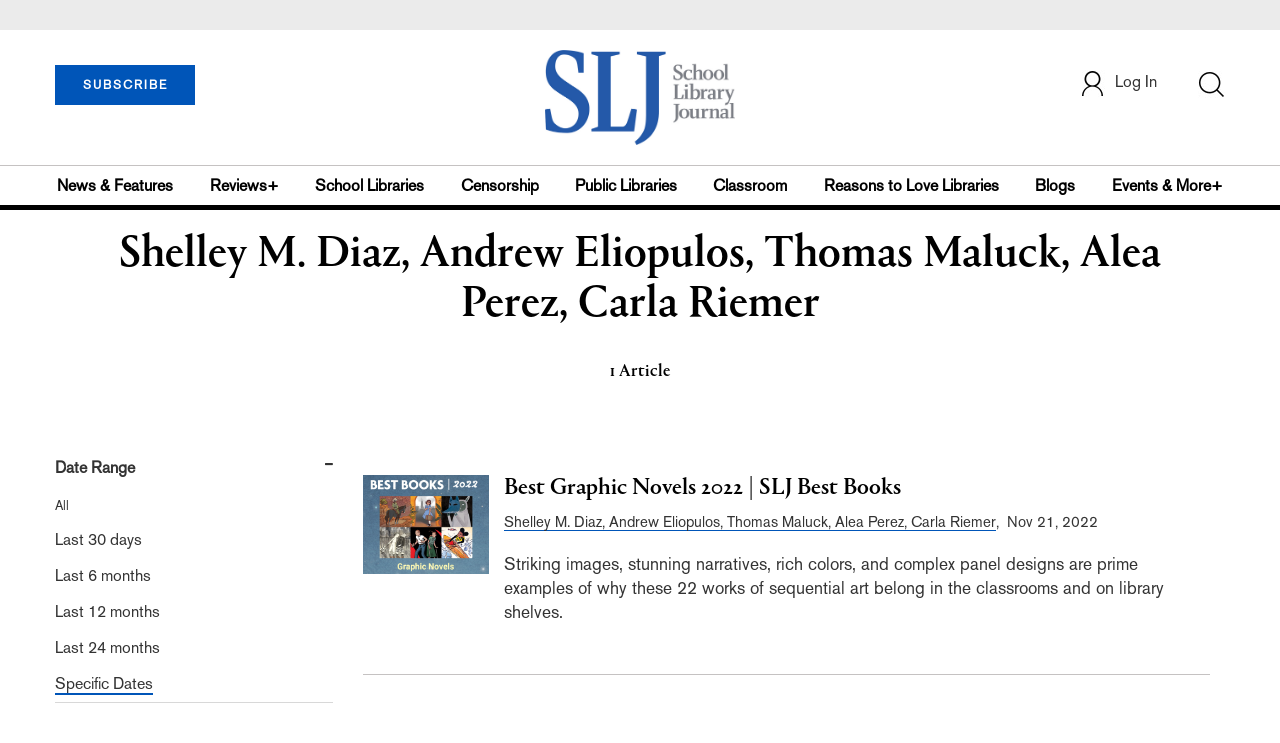

--- FILE ---
content_type: text/html; charset=utf-8
request_url: https://www.google.com/recaptcha/api2/aframe
body_size: -104
content:
<!DOCTYPE HTML><html><head><meta http-equiv="content-type" content="text/html; charset=UTF-8"></head><body><script nonce="WKYpD1kccfd0gp6q63WFXw">/** Anti-fraud and anti-abuse applications only. See google.com/recaptcha */ try{var clients={'sodar':'https://pagead2.googlesyndication.com/pagead/sodar?'};window.addEventListener("message",function(a){try{if(a.source===window.parent){var b=JSON.parse(a.data);var c=clients[b['id']];if(c){var d=document.createElement('img');d.src=c+b['params']+'&rc='+(localStorage.getItem("rc::a")?sessionStorage.getItem("rc::b"):"");window.document.body.appendChild(d);sessionStorage.setItem("rc::e",parseInt(sessionStorage.getItem("rc::e")||0)+1);localStorage.setItem("rc::h",'1768918588416');}}}catch(b){}});window.parent.postMessage("_grecaptcha_ready", "*");}catch(b){}</script></body></html>